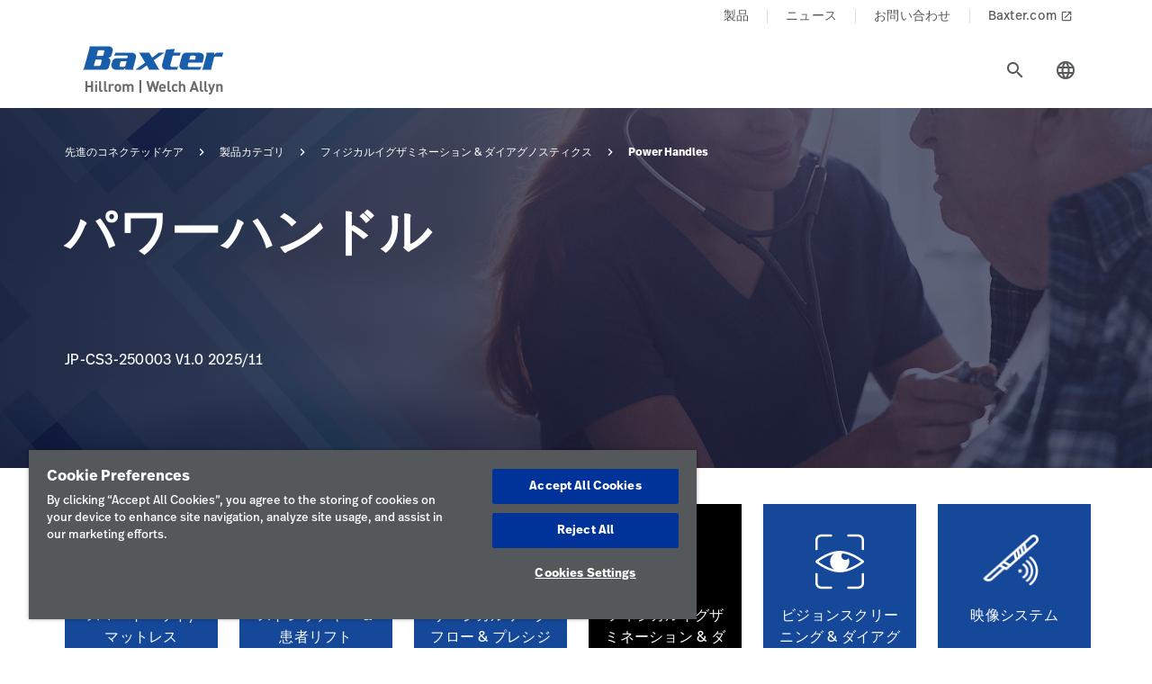

--- FILE ---
content_type: text/html;charset=utf-8
request_url: https://www.hillrom.jp/ja/products-category/physical-exam-and-diagnostics/power-handles/
body_size: 11392
content:

<!DOCTYPE HTML>
<html lang="ja">
    
    <head>
    <meta charset="UTF-8"/>
    <script>
    (function(){
        const params = new URLSearchParams(location.search);
        let modified = false;

        const allowedPattern = /^(sort=(a-z|z-a)|page=\d+)$/i;

        for(const [key, val] of params){
            if(!allowedPattern.test(key+"="+val)){
                params.delete(key);
                modified=true;
            }
        }

        if(modified){
            history.replaceState(
                null,
                '',
                location.pathname + (params.toString() ? '?'+ params.toString() : '')
            );
        }
    })();
    </script>
    
    <title>パワーハンドル | フィジカルイグザミネーション &amp; ダイアグノスティクス | Hillrom</title>
    <meta name="viewport" content="width=device-width, initial-scale=1"/>
    
    <meta name="description" content="Hillrom から パワーハンドル を購入するか、すべての フィジカルイグザミネーション &amp; ダイアグノスティクス 製品を参照してください。"/>
    <meta name="template" content="category-page"/>
    <meta property="og:title" content="フィジカルイグザミネーション &amp; ダイアグノスティクス"/>
    <meta property="og:description" content="フィジカルイグザミネーション &amp;amp; ダイアグノスティクス"/>
    
    
    <meta name="lwsearch_title" content="パワーハンドル | フィジカルイグザミネーション &amp; ダイアグノスティクス | Hillrom"/>
    <meta name="lwsearch_metaDescription" content="Hillrom から パワーハンドル を購入するか、すべての フィジカルイグザミネーション &amp; ダイアグノスティクス 製品を参照してください。"/>
    <meta name="lwsearch_isInternalContent" content="false"/>
    <meta name="lwsearch_isAuthenticatedContent" content="false"/>
    
    <meta name="lwsearch_hideInInternalSearch" content="false"/>
    <meta name="lwsearch_baseCategory" content="hillrom:care-category/physical-exam-diagnostics"/>
	
    <meta name="lwsearch_region" content="apac"/>
    <meta name="lwsearch_country" content="jp"/>
    <meta name="lwsearch_language" content="ja"/>
	
	

    
	
	
    <link rel="apple-touch-icon" sizes="180x180" href="https://assets.hillrom.com/is/image/hillrom/favicon?fmt=png-alpha"/>
    <link rel="shortcut icon" sizes="32x32" href="https://assets.hillrom.com/is/image/hillrom/favicon?fmt=png-alpha"/>
	<meta name="google-site-verification" content="RQ3oQqGnomuocEvUZ3Rpe22ZcUTo7tBYww6gsp4cIgs"/>
    <!-- Google Tag Manager -->
    <script nonce="nfe50f3br9">(function(w,d,s,l,i){w[l]=w[l]||[];w[l].push({'gtm.start':
        new Date().getTime(),event:'gtm.js'});var f=d.getElementsByTagName(s)[0],
      j=d.createElement(s),dl=l!='dataLayer'?'&l='+l:'';j.async=true;j.src=
      'https://www.googletagmanager.com/gtm.js?id='+i+dl;f.parentNode.insertBefore(j,f);
    })(window,document,'script','dataLayer','GTM-5D5D89VW');</script>
    <!--Alchemer code-->
    <script>
        window.addEventListener('message', function(event) {
          let iframeElem = document.querySelector('#alchemer-embed');
          if (iframeElem && event.data.caller === 'Alchemer') {
            iframeElem.height = event.data.payload;
          }
        });
    </script>   
    <!-- End Google Tag Manager -->
    <!--beacon-->
    
    
  
      
          
          
              <script type="module" id="lw-ui-lib" api-url="https://b8423715-8bf9-4eb6-beb4-8e713e925d75.applications.lucidworks.com" embed-token="UDxcErulF3SIfrRPYPjstO9JtFwwiQ8Q" src="https://storage.googleapis.com/sb-ui/springboard.esm.js" beacon="{}"></script>
          
      
  
	

    
<link crossorigin="anonymous" rel="stylesheet" href="https://use.typekit.net/izp2hec.css"/>
<link crossorigin="anonymous" href="https://fonts.googleapis.com/icon?family=Material+Icons|Material+Icons+Sharp" rel="stylesheet"/>

    
<link rel="stylesheet" href="/etc.clientlibs/hillrom/clientlibs/clientlib-base.min.66350476221330895d1ccd529d82b4ec.css" type="text/css">







	
	<script src="/content/hillrom/_jcr_content/servlets/apiendpoints.url.1768867200000.js" nonce="y34ttqkagi"></script>
		<script nonce="pefokep4fq">
			window.hillrom = {};
			if (typeof window.hillrom.apiUrl === 'undefined') {
				window.hillrom.apiUrl = {};
			}
			window.hillrom.apiUrl = (typeof objUrl === 'undefined') ? window.hillrom.apiUrl : objUrl;
			if (typeof window.hillrom.aem === 'undefined') {
				window.hillrom.aem = {};
			}
			if (typeof window.hillrom.aem.labels === 'undefined') {
				window.hillrom.aem.labels = {};
			}
			if (typeof window.hillrom.aem.labels.sendEmail === 'undefined') {
				window.hillrom.aem.labels.sendEmail = {};
			}
			window.hillrom.aem.labels.sendEmail.region= "apac"
			window.hillrom.aem.labels.sendEmail.country= "jp"
			window.hillrom.aem.labels.sendEmail.language= "ja"
			if (typeof window.hillrom.aem.config === 'undefined') {
				window.hillrom.aem.config = {};
			}
			if (typeof window.hillrom.aem.config.emailPayload === 'undefined') {
				window.hillrom.aem.config.emailPayload = {};
			}
			window.hillrom.aem.config.emailPayload = {"url":"userStakeHolderNotificationEndpoint","method":"POST","payload":{}};
			if (typeof window.hillrom.aem.config.formValidation === 'undefined') {
				window.hillrom.aem.config.formValidation = {};
			}
			window.hillrom.aem.config.formValidation = {};
			if (typeof window.hillrom.aem.config.common === 'undefined') {
				window.hillrom.aem.config.common = {};
			}
			window.hillrom.aem.config.common.googleRecaptchaKey = "6LceaeUUAAAAAC6Gfjp2AR-6WTHftxhaylfko-Rk";
			window.hillrom.aem.config.common.captchaErrorMsg = "";
			if (typeof window.hillrom.aem.config.fetchCountryList === 'undefined') {
				window.hillrom.aem.config.fetchCountryList = {};
			}

			window.hillrom.aem.config.loginUrl = "";

			window.hillrom.aem.config.fetchCountryList = {"url":"fetchCountryStateMappingEndpoint","method":"GET","payload":{}};
			if (typeof window.hillrom.aem.homePage === 'undefined') {
				window.hillrom.aem.homePage = {};
			}
			window.hillrom.aem.homePage.imageUrlRV = "";
			window.hillrom.aem.homePage.hyperLinkRV = "/ja/products-category/physical-exam-and-diagnostics/";
			window.hillrom.aem.homePage.linkTextRV = "";
			window.hillrom.aem.homePage.descriptionRV= "";
			window.hillrom.aem.homePage.altTextRV= ""
			if (typeof window.dataLayer === 'undefined') {
				window.dataLayer = {};
			}
			if (typeof window.dataLayer.page === 'undefined') {
				window.dataLayer.page = {};
			}
			window.dataLayer.page.environment = "production";
			window.dataLayer.page.template = "category-page";
			window.dataLayer.page.language = "ja";
			window.dataLayer.page.errorType = "";
			window.dataLayer.page.name = "ja:products-category:physical-exam-and-diagnostics";
			window.dataLayer.page.section = "製品カテゴリ";
			window.dataLayer.page.subSection = "フィジカルイグザミネーション & ダイアグノスティクス";
			window.dataLayer.page.geoRegion = "apac";
			window.dataLayer.page.country = "jp";
			window.dataLayer.page.url = "https://www.hillrom.jp/ja/products-category/physical-exam-and-diagnostics/";
			window.dataLayer.page.prevPageURL = "";
			window.dataLayer.page.title = "フィジカルイグザミネーション & ダイアグノスティクス";
			window.dataLayer.page.pageType = "category-page";
			window.dataLayer.page.category = "";
			window.dataLayer.page.contentGroup = "";
			window.dataLayer.page.pardotLeadScore  = "";
			window.dataLayer.page.testVariable = "";
    		if (typeof window.dataLayer.knowledgeResource === 'undefined') {
			window.dataLayer.knowledgeResource = {};
			}
			window.dataLayer.knowledgeResource.type = "";
		</script>
	

<script nonce="to9y14d8a6">
    //prehiding snippet for Adobe Target with asynchronous Launch deployment
    (function(g,b,d,f){(function(a,c,d){if(a){var e=b.createElement("style");e.id=c;e.innerHTML=d;a.appendChild(e)}})(b.getElementsByTagName("head")[0],"at-body-style",d);setTimeout(function(){var a=b.getElementsByTagName("head")[0];if(a){var c=b.getElementById("at-body-style");c&&a.removeChild(c)}},f)})(window,document,"body {opacity: 0 !important}",3E3);
</script>
    
    
    

    

    


        <script type="text/javascript" src="//assets.adobedtm.com/dd0231110329/8248881239e6/launch-ac38ede022d7.min.js" async></script>


    
    
    

    
</head>
    <body class="categorypage genericpage page basicpage">
	
     <div class="loader hide">
       <div class="loader__wrapper">
         <div class="loader__wrapper_image">
           <span class="loader-span"></span>
           <span class="loader-span"></span>
           <span class="loader-span"></span>
           <span class="loader-span"></span>
           <span class="loader-span"></span>
         </div>
       </div>
     </div>
    <script nonce="vaxl1u5i66">
        if (typeof window.hillrom.aem.config.pcp === 'undefined') {
            window.hillrom.aem.config.pcp = {};
        }
        window.hillrom.aem.config.pcp = {
            pageInfo: {
                baseUrl : "/ja/products-category/physical-exam-and-diagnostics/",
                baseCategory: "",
                servletExtn: "/results.json",
                noOfResultsPerPage: 18,
                sort: "",
                page: 1,
                pageType: "products",
                appliedFilters: {"sub_category":["power-handles"]},
		        disableListView: false
            },
            fetchResults: {
                url: "/ja/products-category/physical-exam-and-diagnostics.lwsearch.json",
                method: 'GET'
            },
            fetchFacets: {
                url: "/ja/products-category/physical-exam-and-diagnostics.dictionary.json",
                method: 'GET'
            }
        };
    </script>

    <a href="#skip-content" class="skip">Skip to Content</a>
    
        
        <div id="lwsearch_pageType" class="lwsearch_hide">category-page</div>
        <div id="lwsearch_baseType" class="lwsearch_hide">products</div>
    
	
    




<header-component>
  
  
    <script nonce="yy9yai5hmo">
      if (typeof window.hillrom === 'undefined') {
        window.hillrom = {};
      }
      if (typeof window.hillrom.aem === 'undefined') {
        window.hillrom.aem = {};
      }
      if (typeof window.hillrom.aem.labels === 'undefined') {
        window.hillrom.aem.labels = {};
      }
      if (typeof window.hillrom.aem.labels.searchFieldForm === 'undefined') {
        window.hillrom.aem.labels.searchFieldForm = {};
      }
      window.hillrom.aem.labels.searchFieldForm = {
        searchinputPlaceHolder: "こちらで検索",
        searchUrl: "/ja/search-results/",
        target: "",
        showSuggestions: 'true'
      };

      if (typeof window.hillrom.aem.config === 'undefined') {
        window.hillrom.aem.config = {};
      }
      if (typeof window.hillrom.aem.config.searchFieldForm === 'undefined') {
        window.hillrom.aem.config.searchFieldForm = {};
      }

      window.hillrom.aem.config.searchFieldForm = {
        typeAheadData: {
          url: "typeaHeadEndPoint",
          method: "GET"
        }
      };
    </script>

    
	
		<utility-nav-component>
			<div class="utility-nav-component">
				<ul class="utility-nav">
					<li class="utility-nav-list">
						<a class="anchor-tag utility-nav-item" role="tab" href="/ja/products/">製品
							
						</a>
					</li>
				
					<li class="utility-nav-list">
						<a class="anchor-tag utility-nav-item" role="tab" href="/ja/news/">ニュース
							
						</a>
					</li>
				
					<li class="utility-nav-list">
						<a class="anchor-tag utility-nav-item" role="tab" href="/ja/about-us/contact-us/">お問い合わせ
							
						</a>
					</li>
				
					<li class="utility-nav-list">
						<a class="anchor-tag utility-nav-item" role="tab" href="https://www.baxter.co.jp/ja">Baxter.com
							
								<span class="material-icons launch">
									launch
								</span>
							
						</a>
					</li>
				</ul>
			</div>
		</utility-nav-component>
	

    <div class="header-component  ">
      <header class="header-nav   ">
        
    
    <div id="sideNav" class="sidenav">
        <a tabindex="0" class="closebtn">
            <span class="material-icons">close</span>
        </a>
        <div class="sidenav-content">
            <ul class="primary-nav">
                
                
            </ul>
            <div class="country-icon icon"><span class="material-icons country color">language</span>
                <a class="anchor-tag header-menu-item icon-text country" role="button" href="#" target="_self" rel=" noreferrer noopener">
                    国
                </a>
            </div>
            
	
		<utility-nav-component>
			<div class="utility-nav-component">
				<ul class="utility-nav">
					<li class="utility-nav-list">
						<a class="anchor-tag utility-nav-item" role="tab" href="/ja/products/">製品
							
						</a>
					</li>
				
					<li class="utility-nav-list">
						<a class="anchor-tag utility-nav-item" role="tab" href="/ja/news/">ニュース
							
						</a>
					</li>
				
					<li class="utility-nav-list">
						<a class="anchor-tag utility-nav-item" role="tab" href="/ja/about-us/contact-us/">お問い合わせ
							
						</a>
					</li>
				
					<li class="utility-nav-list">
						<a class="anchor-tag utility-nav-item" role="tab" href="https://www.baxter.co.jp/ja">Baxter.com
							
								<span class="material-icons launch">
									launch
								</span>
							
						</a>
					</li>
				</ul>
			</div>
		</utility-nav-component>
	

        </div>
    </div>

        
    
    <div id="sideNav" class="sidenav-header">
        <a tabindex="0" class="closebtn">
            <span class="material-icons">close</span>
        </a>
        <div class="sidenav-content">
            <ul class="primary-nav">
                
                <li class="primary-nav__item">
                    <a class="anchor-tag sign-out" href="/ja/home/" id="signout" aria-label="サインアウト">
                        サインアウト
                    </a>
              </li>
            </ul>
            <div class="country-icon icon"><span class="material-icons country color">language</span>
                <a class="anchor-tag header-menu-item icon-text country" role="button" href="#" target="_self" rel=" noreferrer noopener">
                    国
                </a>
            </div>
            
	
		<utility-nav-component>
			<div class="utility-nav-component">
				<ul class="utility-nav">
					<li class="utility-nav-list">
						<a class="anchor-tag utility-nav-item" role="tab" href="/ja/products/">製品
							
						</a>
					</li>
				
					<li class="utility-nav-list">
						<a class="anchor-tag utility-nav-item" role="tab" href="/ja/news/">ニュース
							
						</a>
					</li>
				
					<li class="utility-nav-list">
						<a class="anchor-tag utility-nav-item" role="tab" href="/ja/about-us/contact-us/">お問い合わせ
							
						</a>
					</li>
				
					<li class="utility-nav-list">
						<a class="anchor-tag utility-nav-item" role="tab" href="https://www.baxter.co.jp/ja">Baxter.com
							
								<span class="material-icons launch">
									launch
								</span>
							
						</a>
					</li>
				</ul>
			</div>
		</utility-nav-component>
	

        </div>
    </div>

        <div class="mobile-Menu">
          <a tabindex="0" id="headerMenu">
            <span class="material-icons color">menu</span>
          </a>
        </div>
        <div class="header-left">
          <a class="logo" href="/ja/home/" target="_blank" data-nav-context="header" data-nav-name="logo" rel="noreferrer noopener">
            <picture>
              <source media="(min-width: 1024px)" srcset="https://assets.hillrom.com/is/image/hillrom/Baxter-Logo?$hillromLogo$&amp;fmt=png-alpha" alt="Baxter | Hillrom | Welch Allyn Logo"/>
              <source media="(max-width: 1023px)" srcset="https://assets.hillrom.com/is/image/hillrom/Baxter-Logo?$hillromLogo$&amp;fmt=png-alpha" alt="Baxter | Hillrom | Welch Allyn Logo"/>
              <img src="https://assets.hillrom.com/is/image/hillrom/Baxter-Logo?$hillromLogo$&fmt=png-alpha" alt="Baxter | Hillrom | Welch Allyn Logo" class="image-banner js-background background "/>
            </picture>
          </a>
        </div>
        <div class="header-right">
          <ul class="header-menu-content" role="tablist">
            
          </ul>
          <secondary-navigation role="navigation" aria-label="secondary navigation modal">
            <div class="secondary-navigation">
              
              
            </div>
          </secondary-navigation>
          <div class="header-icon  ">
            <a class="search-icon icon" href="#" role="tab" data-nav-context="header" data-nav-name="search">
              <span class="material-icons search color">search</span>
            </a>
            <hillrom-search-field config="searchFieldForm" labels="searchFieldForm"></hillrom-search-field>
            <a class="login-icon icon" href="#" role="tab" data-nav-context="identity" data-nav-name="identity">
              <span class="material-icons login color">account_circle</span>
            </a>
            <div class="extraIcons">
              <a class="country-icon icon" href="#" role="tab" data-nav-context="header" data-nav-name="country-selection">
                <span class="material-icons country color">language</span>
              </a>
              
    


   
   <country-selection role="navigation" aria-label="country selection modal in header">
      <div class="country-selection">
         <div class="c-nav">
            <div class="c-nav__container">
               <div class="c-nav__container__header">
                  <span class="material-icons left-icon">
                  keyboard_arrow_left
                  </span>
                  
                     
                        
                           
                        
                     
                  
                     
                        
                           
                        
                     
                        
                           
                        
                           
                        
                     
                  
                     
                        
                           
                        
                     
                        
                           
                        
                     
                        
                           
                              <div class="c-nav__container__header__img">
                                 <picture>
                                    <source media="(min-width: 1024px)"/>
                                    <source media="(max-width: 1023px)"/>
                                    <img class="image-banner js-background background "/>
                                 </picture>
                              </div>
                              <div class="c-nav__container__header__title">
                                 <div class="country-text h2">日本</div>
                                 <div class="locale-text">日本語</div>
                              </div>
                           
                        
                     
                        
                           
                        
                     
                        
                           
                        
                     
                        
                           
                        
                     
                        
                           
                        
                     
                        
                           
                        
                           
                        
                     
                  
                     
                        
                           
                        
                           
                        
                     
                        
                           
                        
                     
                        
                           
                        
                     
                        
                           
                        
                     
                        
                           
                        
                     
                        
                           
                        
                     
                        
                           
                        
                     
                        
                           
                        
                     
                        
                           
                        
                     
                        
                           
                        
                     
                        
                           
                        
                     
                        
                           
                        
                           
                        
                     
                        
                           
                        
                     
                  
                     
                        
                           
                        
                     
                        
                           
                        
                     
                  
                  <div class="c-nav__container__header__close">
                     <button class="close-button no-style">
                        <span class="material-icons close">close</span>
                     </button>
                  </div>
               </div>
               <div class="c-nav__container__content">
                  <div class="tab-component">
                     <div class="container">
                        <ul id="header-country-tabs" class="nav nav-tabs" role="tablist">
                           
                              <li class="nav-item">
                                 <a href="#header-pane--0" aria-selected="false" aria-controls="header-collapse--0" class="nav-link" data-toggle="tab" role="tab">
                                    <div class="nav-link-text">海外</div>
                                 </a>
                              </li>
                           
                              <li class="nav-item">
                                 <a href="#header-pane--1" aria-selected="false" aria-controls="header-collapse--1" class="nav-link" data-toggle="tab" role="tab">
                                    <div class="nav-link-text">北米</div>
                                 </a>
                              </li>
                           
                              <li class="nav-item">
                                 <a href="#header-pane--2" aria-selected="false" aria-controls="header-collapse--2" class="nav-link" data-toggle="tab" role="tab">
                                    <div class="nav-link-text">アジアおよびオーストラリア</div>
                                 </a>
                              </li>
                           
                              <li class="nav-item">
                                 <a href="#header-pane--3" aria-selected="false" aria-controls="header-collapse--3" class="nav-link" data-toggle="tab" role="tab">
                                    <div class="nav-link-text">欧州</div>
                                 </a>
                              </li>
                           
                              <li class="nav-item">
                                 <a href="#header-pane--4" aria-selected="false" aria-controls="header-collapse--4" class="nav-link" data-toggle="tab" role="tab">
                                    <div class="nav-link-text">中南米</div>
                                 </a>
                              </li>
                           
                        </ul>
                        <div id="header-country-content" class="tab-content" role="tablist">
                           
                              <div id="header-pane--0" class="card tab-pane fade">
                                 <div class="card-header">
                                    <div>
                                       <a class="mnav-link collapsed" role="tab" id="header-heading-0" aria-label="海外" data-toggle="collapse" href="#header-collapse--0" aria-expanded="false" aria-controls="header-collapse--0">
                                       海外
                                       <span class="material-icons arrow-down">keyboard_arrow_up</span>
                                       </a>
                                    </div>
                                 </div>
                                 <div id="header-collapse--0" class="collapse" data-parent="#header-country-content" role="tabpanel">
                                    <div class="card-body">
                                       <ul class='country-lang'>
                                          
                                             <li class='country-lang__item'>
                                                <p id="header-country-0-" data-nav-context="country" data-element-linkname="choose country">海外</p>
                                                <div>
                                                   
                                                      <a aria-describedby="header-country-0-" href='/en/home/' target='_blank' class="anchor-tag" rel='英語 noreferrer noopener' data-element-linkname="Language selection">英語</a>
                                                   
                                                </div>
                                             </li>
                                          
                                       </ul>
                                       <div class="data-points">
                                          <div class="data-percentage">
                                          </div>
                                          <div class="data-point-space"></div>
                                          <div class="data-desc">
                                          </div>
                                       </div>
                                       <div class="copyright">
                                       </div>
                                    </div>
                                 </div>
                              </div>
                           
                              <div id="header-pane--1" class="card tab-pane fade">
                                 <div class="card-header">
                                    <div>
                                       <a class="mnav-link collapsed" role="tab" id="header-heading-1" aria-label="北米" data-toggle="collapse" href="#header-collapse--1" aria-expanded="false" aria-controls="header-collapse--1">
                                       北米
                                       <span class="material-icons arrow-down">keyboard_arrow_up</span>
                                       </a>
                                    </div>
                                 </div>
                                 <div id="header-collapse--1" class="collapse" data-parent="#header-country-content" role="tabpanel">
                                    <div class="card-body">
                                       <ul class='country-lang'>
                                          
                                             <li class='country-lang__item'>
                                                <p id="header-country-0-" data-nav-context="country" data-element-linkname="choose country">米国</p>
                                                <div>
                                                   
                                                      <a aria-describedby="header-country-0-" href='/en/home/' target='_blank' class="anchor-tag" rel='英語 noreferrer noopener' data-element-linkname="Language selection">英語</a>
                                                   
                                                </div>
                                             </li>
                                          
                                             <li class='country-lang__item'>
                                                <p id="header-country-1-" data-nav-context="country" data-element-linkname="choose country">カナダ</p>
                                                <div>
                                                   
                                                      <a aria-describedby="header-country-1-" href='/en/' target='_blank' class="anchor-tag" rel='英語 noreferrer noopener' data-element-linkname="Language selection">英語</a>
                                                   
                                                      <a aria-describedby="header-country-1-" href='/fr/' target='_blank' class="anchor-tag" rel='フランス語 noreferrer noopener' data-element-linkname="Language selection">フランス語</a>
                                                   
                                                </div>
                                             </li>
                                          
                                       </ul>
                                       <div class="data-points">
                                          <div class="data-percentage">
                                          </div>
                                          <div class="data-point-space"></div>
                                          <div class="data-desc">
                                          </div>
                                       </div>
                                       <div class="copyright">
                                       </div>
                                    </div>
                                 </div>
                              </div>
                           
                              <div id="header-pane--2" class="card tab-pane fade">
                                 <div class="card-header">
                                    <div>
                                       <a class="mnav-link collapsed" role="tab" id="header-heading-2" aria-label="アジアおよびオーストラリア" data-toggle="collapse" href="#header-collapse--2" aria-expanded="false" aria-controls="header-collapse--2">
                                       アジアおよびオーストラリア
                                       <span class="material-icons arrow-down">keyboard_arrow_up</span>
                                       </a>
                                    </div>
                                 </div>
                                 <div id="header-collapse--2" class="collapse" data-parent="#header-country-content" role="tabpanel">
                                    <div class="card-body">
                                       <ul class='country-lang'>
                                          
                                             <li class='country-lang__item'>
                                                <p id="header-country-0-" data-nav-context="country" data-element-linkname="choose country">オーストラリア</p>
                                                <div>
                                                   
                                                      <a aria-describedby="header-country-0-" href='https://www.hillrom.com.au' target='_blank' class="anchor-tag" rel='英語 noreferrer noopener' data-element-linkname="Language selection">英語</a>
                                                   
                                                </div>
                                             </li>
                                          
                                             <li class='country-lang__item'>
                                                <p id="header-country-1-" data-nav-context="country" data-element-linkname="choose country">中国</p>
                                                <div>
                                                   
                                                      <a aria-describedby="header-country-1-" href='https://www.hillrom.cn/' target='_blank' class="anchor-tag" rel='中国語（簡体字） noreferrer noopener' data-element-linkname="Language selection">中国語（簡体字）</a>
                                                   
                                                </div>
                                             </li>
                                          
                                             <li class='country-lang__item'>
                                                <p id="header-country-2-" data-nav-context="country" data-element-linkname="choose country">日本</p>
                                                <div>
                                                   
                                                      <a aria-describedby="header-country-2-" href='/ja/' target='_blank' class="anchor-tag selected" rel='日本語 noreferrer noopener' data-element-linkname="Language selection">日本語</a>
                                                   
                                                </div>
                                             </li>
                                          
                                             <li class='country-lang__item'>
                                                <p id="header-country-3-" data-nav-context="country" data-element-linkname="choose country">ニュージーランド</p>
                                                <div>
                                                   
                                                      <a aria-describedby="header-country-3-" href='https://www.hillrom.com.au' target='_blank' class="anchor-tag" rel='英語 noreferrer noopener' data-element-linkname="Language selection">英語</a>
                                                   
                                                </div>
                                             </li>
                                          
                                             <li class='country-lang__item'>
                                                <p id="header-country-4-" data-nav-context="country" data-element-linkname="choose country">韓国</p>
                                                <div>
                                                   
                                                      <a aria-describedby="header-country-4-" href='https://www.hillrom.kr' target='_blank' class="anchor-tag" rel='韓国語 noreferrer noopener' data-element-linkname="Language selection">韓国語</a>
                                                   
                                                </div>
                                             </li>
                                          
                                             <li class='country-lang__item'>
                                                <p id="header-country-5-" data-nav-context="country" data-element-linkname="choose country">マレーシア</p>
                                                <div>
                                                   
                                                      <a aria-describedby="header-country-5-" href='https://www.hillrom.my' target='_blank' class="anchor-tag" rel='英語 noreferrer noopener' data-element-linkname="Language selection">英語</a>
                                                   
                                                </div>
                                             </li>
                                          
                                             <li class='country-lang__item'>
                                                <p id="header-country-6-" data-nav-context="country" data-element-linkname="choose country">フィリピン</p>
                                                <div>
                                                   
                                                      <a aria-describedby="header-country-6-" href='https://www.hillrom.ph' target='_blank' class="anchor-tag" rel='英語 noreferrer noopener' data-element-linkname="Language selection">英語</a>
                                                   
                                                </div>
                                             </li>
                                          
                                             <li class='country-lang__item'>
                                                <p id="header-country-7-" data-nav-context="country" data-element-linkname="choose country">シンガポール</p>
                                                <div>
                                                   
                                                      <a aria-describedby="header-country-7-" href='https://www.hillrom.com.sg/en' target='_blank' class="anchor-tag" rel='英語 noreferrer noopener' data-element-linkname="Language selection">英語</a>
                                                   
                                                      <a aria-describedby="header-country-7-" href='https://www.hillrom.com.sg/th' target='_blank' class="anchor-tag" rel='タイ noreferrer noopener' data-element-linkname="Language selection">タイ</a>
                                                   
                                                </div>
                                             </li>
                                          
                                       </ul>
                                       <div class="data-points">
                                          <div class="data-percentage">
                                          </div>
                                          <div class="data-point-space"></div>
                                          <div class="data-desc">
                                          </div>
                                       </div>
                                       <div class="copyright">
                                       </div>
                                    </div>
                                 </div>
                              </div>
                           
                              <div id="header-pane--3" class="card tab-pane fade">
                                 <div class="card-header">
                                    <div>
                                       <a class="mnav-link collapsed" role="tab" id="header-heading-3" aria-label="欧州" data-toggle="collapse" href="#header-collapse--3" aria-expanded="false" aria-controls="header-collapse--3">
                                       欧州
                                       <span class="material-icons arrow-down">keyboard_arrow_up</span>
                                       </a>
                                    </div>
                                 </div>
                                 <div id="header-collapse--3" class="collapse" data-parent="#header-country-content" role="tabpanel">
                                    <div class="card-body">
                                       <ul class='country-lang'>
                                          
                                             <li class='country-lang__item'>
                                                <p id="header-country-0-" data-nav-context="country" data-element-linkname="choose country">ベルギー</p>
                                                <div>
                                                   
                                                      <a aria-describedby="header-country-0-" href='https://www.hillrom.be/nl/' target='_blank' class="anchor-tag" rel='オランダ語 noreferrer noopener' data-element-linkname="Language selection">オランダ語</a>
                                                   
                                                      <a aria-describedby="header-country-0-" href='https://www.hillrom.be/fr/' target='_blank' class="anchor-tag" rel='フランス語 noreferrer noopener' data-element-linkname="Language selection">フランス語</a>
                                                   
                                                </div>
                                             </li>
                                          
                                             <li class='country-lang__item'>
                                                <p id="header-country-1-" data-nav-context="country" data-element-linkname="choose country">フランス</p>
                                                <div>
                                                   
                                                      <a aria-describedby="header-country-1-" href='https://www.hillrom.fr/' target='_blank' class="anchor-tag" rel='フランス語 noreferrer noopener' data-element-linkname="Language selection">フランス語</a>
                                                   
                                                </div>
                                             </li>
                                          
                                             <li class='country-lang__item'>
                                                <p id="header-country-2-" data-nav-context="country" data-element-linkname="choose country">ドイツ</p>
                                                <div>
                                                   
                                                      <a aria-describedby="header-country-2-" href='https://www.hillrom.de/' target='_blank' class="anchor-tag" rel='ドイツ語 noreferrer noopener' data-element-linkname="Language selection">ドイツ語</a>
                                                   
                                                </div>
                                             </li>
                                          
                                             <li class='country-lang__item'>
                                                <p id="header-country-3-" data-nav-context="country" data-element-linkname="choose country">オーストリア</p>
                                                <div>
                                                   
                                                      <a aria-describedby="header-country-3-" href='https://www.hillrom.at/' target='_blank' class="anchor-tag" rel='ドイツ語 noreferrer noopener' data-element-linkname="Language selection">ドイツ語</a>
                                                   
                                                </div>
                                             </li>
                                          
                                             <li class='country-lang__item'>
                                                <p id="header-country-4-" data-nav-context="country" data-element-linkname="choose country">アイルランド</p>
                                                <div>
                                                   
                                                      <a aria-describedby="header-country-4-" href='https://www.hillrom.co.uk' target='_blank' class="anchor-tag" rel='英語 noreferrer noopener' data-element-linkname="Language selection">英語</a>
                                                   
                                                </div>
                                             </li>
                                          
                                             <li class='country-lang__item'>
                                                <p id="header-country-5-" data-nav-context="country" data-element-linkname="choose country">イタリア</p>
                                                <div>
                                                   
                                                      <a aria-describedby="header-country-5-" href='https://www.hillrom.it/it' target='_blank' class="anchor-tag" rel='イタリア語 noreferrer noopener' data-element-linkname="Language selection">イタリア語</a>
                                                   
                                                </div>
                                             </li>
                                          
                                             <li class='country-lang__item'>
                                                <p id="header-country-6-" data-nav-context="country" data-element-linkname="choose country">オランダ</p>
                                                <div>
                                                   
                                                      <a aria-describedby="header-country-6-" href='https://www.hillrom.nl/' target='_blank' class="anchor-tag" rel='オランダ語 noreferrer noopener' data-element-linkname="Language selection">オランダ語</a>
                                                   
                                                </div>
                                             </li>
                                          
                                             <li class='country-lang__item'>
                                                <p id="header-country-7-" data-nav-context="country" data-element-linkname="choose country">ポーランド</p>
                                                <div>
                                                   
                                                      <a aria-describedby="header-country-7-" href='https://www.hillrom.pl/pl' target='_blank' class="anchor-tag" rel='ポーランド語 noreferrer noopener' data-element-linkname="Language selection">ポーランド語</a>
                                                   
                                                </div>
                                             </li>
                                          
                                             <li class='country-lang__item'>
                                                <p id="header-country-8-" data-nav-context="country" data-element-linkname="choose country">ロシア</p>
                                                <div>
                                                   
                                                      <a aria-describedby="header-country-8-" href='https://www.hill-rom.com/international/' target='_blank' class="anchor-tag" rel='英語 noreferrer noopener' data-element-linkname="Language selection">英語</a>
                                                   
                                                </div>
                                             </li>
                                          
                                             <li class='country-lang__item'>
                                                <p id="header-country-9-" data-nav-context="country" data-element-linkname="choose country">スペイン</p>
                                                <div>
                                                   
                                                      <a aria-describedby="header-country-9-" href='https://www.hillrom.es/' target='_blank' class="anchor-tag" rel='スペイン語 noreferrer noopener' data-element-linkname="Language selection">スペイン語</a>
                                                   
                                                </div>
                                             </li>
                                          
                                             <li class='country-lang__item'>
                                                <p id="header-country-10-" data-nav-context="country" data-element-linkname="choose country">スウェーデン</p>
                                                <div>
                                                   
                                                      <a aria-describedby="header-country-10-" href='https://www.hillrom.se/' target='_blank' class="anchor-tag" rel='スウェーデン語 noreferrer noopener' data-element-linkname="Language selection">スウェーデン語</a>
                                                   
                                                </div>
                                             </li>
                                          
                                             <li class='country-lang__item'>
                                                <p id="header-country-11-" data-nav-context="country" data-element-linkname="choose country">スイス</p>
                                                <div>
                                                   
                                                      <a aria-describedby="header-country-11-" href='https://www.hillrom.ch/de/' target='_blank' class="anchor-tag" rel='ドイツ語 noreferrer noopener' data-element-linkname="Language selection">ドイツ語</a>
                                                   
                                                      <a aria-describedby="header-country-11-" href='https://www.hillrom.ch/fr/' target='_blank' class="anchor-tag" rel='フランス語 noreferrer noopener' data-element-linkname="Language selection">フランス語</a>
                                                   
                                                </div>
                                             </li>
                                          
                                             <li class='country-lang__item'>
                                                <p id="header-country-12-" data-nav-context="country" data-element-linkname="choose country">英国</p>
                                                <div>
                                                   
                                                      <a aria-describedby="header-country-12-" href='https://www.hillrom.co.uk/' target='_blank' class="anchor-tag" rel='英語 noreferrer noopener' data-element-linkname="Language selection">英語</a>
                                                   
                                                </div>
                                             </li>
                                          
                                       </ul>
                                       <div class="data-points">
                                          <div class="data-percentage">
                                          </div>
                                          <div class="data-point-space"></div>
                                          <div class="data-desc">
                                          </div>
                                       </div>
                                       <div class="copyright">
                                       </div>
                                    </div>
                                 </div>
                              </div>
                           
                              <div id="header-pane--4" class="card tab-pane fade">
                                 <div class="card-header">
                                    <div>
                                       <a class="mnav-link collapsed" role="tab" id="header-heading-4" aria-label="中南米" data-toggle="collapse" href="#header-collapse--4" aria-expanded="false" aria-controls="header-collapse--4">
                                       中南米
                                       <span class="material-icons arrow-down">keyboard_arrow_up</span>
                                       </a>
                                    </div>
                                 </div>
                                 <div id="header-collapse--4" class="collapse" data-parent="#header-country-content" role="tabpanel">
                                    <div class="card-body">
                                       <ul class='country-lang'>
                                          
                                             <li class='country-lang__item'>
                                                <p id="header-country-0-" data-nav-context="country" data-element-linkname="choose country">中南米</p>
                                                <div>
                                                   
                                                      <a aria-describedby="header-country-0-" href='https://www.hillrom.lat' target='_blank' class="anchor-tag" rel='スペイン語 noreferrer noopener' data-element-linkname="Language selection">スペイン語</a>
                                                   
                                                </div>
                                             </li>
                                          
                                             <li class='country-lang__item'>
                                                <p id="header-country-1-" data-nav-context="country" data-element-linkname="choose country">ブラジル</p>
                                                <div>
                                                   
                                                      <a aria-describedby="header-country-1-" href='https://www.hillrom.lat/pt' target='_blank' class="anchor-tag" rel='ポルトガル語 noreferrer noopener' data-element-linkname="Language selection">ポルトガル語</a>
                                                   
                                                </div>
                                             </li>
                                          
                                       </ul>
                                       <div class="data-points">
                                          <div class="data-percentage">
                                          </div>
                                          <div class="data-point-space"></div>
                                          <div class="data-desc">
                                          </div>
                                       </div>
                                       <div class="copyright">
                                       </div>
                                    </div>
                                 </div>
                              </div>
                           
                        </div>
                     </div>
                  </div>
               </div>
            </div>
         </div>
      </div>
   </country-selection>


            </div>
          </div>
        </div>
      </header>
      <div class="bgOverlay"></div>
      
    </div>
  
  <script type="text/javascript">
    function setLocalstorage(name, value, days){
        var date = new Date();
        date.setTime(date.getTime() + (days*24*60*60*1000));
        var expires = "; expires=" + date.toGMTString();
        localStorage.setItem(name,value);
    }
    function getParam(p){
        var match = RegExp('[?&]' + p + '=([^&]*)', 'i').exec(window.location.search);
        return match && decodeURIComponent(match[1].replace(/\+/g, ' '));
    }
    var gclid = getParam('gclid');
    if(gclid){
        var gclsrc = getParam('gclsrc');
        if(!gclsrc || gclsrc.indexOf('aw') !== -1){
            setLocalstorage('gclid', gclid, 90);
        }
    }
    </script>
</header-component>
        
        
            



            

<div id="skip-content" tabindex="-1" role="main">
    <div class="root responsivegrid">


<div class="aem-Grid aem-Grid--12 aem-Grid--default--12 ">
    
    <div class="herobanner aem-GridColumn aem-GridColumn--default--12">
    





	<div class="hero-banner-component product-category 
		
		description-variation">
		<div class="hero-banner-component__img gradient-overlay ">
			<picture>
				<source media="(min-width: 1024px)" srcset="https://assets.hillrom.com/is/image/hillrom/pcp-physical-exam-hero?$heroBannerCategoryDesktop$"/>
				<source media="(max-width: 1023px)" srcset="https://assets.hillrom.com/is/image/hillrom/pcp-physical-exam-hero-mobile?$heroBannerCategoryMobile$"/>
				<img src="https://assets.hillrom.com/is/image/hillrom/pcp-physical-exam-hero?$heroBannerCategoryDesktop$" alt="高齢患者の血圧をチェックする看護師" class="img-object-fit img-object-fit-cover image-banner js-background background "/>
			</picture>
			
				<picture>
					<source media="(min-width: 1024px)" srcset="https://assets.hillrom.com/is/content/hillrom/hillrom-brand-pattern-dots-blue-40alpha?$globalVideoPattern$"/>
					<source media="(max-width: 1023px)" srcset="https://assets.hillrom.com/is/content/hillrom/hillrom-brand-pattern-dots-blue-40alpha?$globalVideoPattern$"/>
					<img src="https://assets.hillrom.com/is/content/hillrom/hillrom-brand-pattern-dots-blue-40alpha?$globalVideoPattern$" alt="&#34;&#34;" class="image-banner js-background background pattern-image"/>
				</picture>
			
		</div>
		<div class="hero-banner-component__breadcrumb">
			<div>
    


<div class="breadcrumb-component ">
	<ul class="breadcrumb-component__container">
		
			<li class="breadcrumb-component__container-link "><a class="breadcrumb-component__container-link-item" href="/ja/">先進のコネクテッドケア</a></li>
		
		
		
	
		
		
			<li class="breadcrumb-component__container-link "><a class="breadcrumb-component__container-link-item" href="/ja/products-category/">製品カテゴリ</a></li>
		
		
	
		
		
		
			<li class="breadcrumb-component__container-link active"><span class="breadcrumb-component__container-link-item">フィジカルイグザミネーション &amp; ダイアグノスティクス</span></li>
		
	</ul>
</div>
<script type="application/ld+json" nonce="x7c5733d28">
{
"@context": "http://schema.org",
"@type": "BreadcrumbList",
"itemListElement":
	[{"@type":"ListItem","position":1,"item":{"@id":"/content/hillrom/apac/jp/ja/home.html","name":"先進のコネクテッドケア"}},{"@type":"ListItem","position":2,"item":{"@id":"/content/hillrom/apac/jp/ja/products-category.html","name":"製品カテゴリ"}},{"@type":"ListItem","position":3,"item":{"@id":"/content/hillrom/apac/jp/ja/products-category/physical-exam-and-diagnostics.html","name":"フィジカルイグザミネーション & ダイアグノスティクス"}}]
}
</script>

</div>
		</div>
		<div class="hero-banner-component__text-on-image dark-theme left-align ">
		
		<image-overtext>
			<div class="image-overtext">
			<div class="image-overtext__desktop">
				
				<div class="image-overtext__heading">
				<h1 class="heading-text">フィジカルイグザミネーション &amp; ダイアグノスティクス</h1>
				</div>
				<div class="image-overtext__description">
				<p> </p>
<p> </p>
<p>JP-CS3-250003 V1.0 2025/11</p>

				</div>
				
				
				
				
			</div>
			</div>
		</image-overtext>
		</div>
		

	</div>

</div>
<div class="experiencefragment aem-GridColumn aem-GridColumn--default--12">

    
    
<div class="xf-content-height">
    


<div class="aem-Grid aem-Grid--12 aem-Grid--default--12 ">
    
    <div class="category-tile aem-GridColumn aem-GridColumn--default--12">
    



  
  
    
  <product-category-carousel>
    <div class="product-category-carousel">
      <div class="product-category-carousel__container">
        
          <a class="
              product-category-carousel__container__item
              no-style
              
            " href="/ja/products-category/smart-beds-and-surfaces/" data-nav-context="category-carousel" aria-describedby="product-tile-description-0" data-nav-name="スマートベッド/マットレス" style="background-color: ;">
            <div class="product-category-carousel__container__item-img">
              <picture>
                <source media="(min-width: 1024px)" srcset="https://assets.hillrom.com/is/content/hillrom/smart-beds-surfaces-white" alt="スマートベッド &amp; サーフェイス"/>
                <source media="(max-width: 1023px)" srcset="https://assets.hillrom.com/is/content/hillrom/smart-beds-surfaces-white" alt="スマートベッド &amp; サーフェイス"/>
                <img src="https://assets.hillrom.com/is/content/hillrom/smart-beds-surfaces-white" alt="スマートベッド &amp; サーフェイス" class="image-banner js-background background"/>
              </picture>
            </div>
            <span class="product-title" id="product-tile-description-0" style="color: ;">
              スマートベッド/マットレス
            </span>
          </a>
        
          <a class="
              product-category-carousel__container__item
              no-style
              
            " href="/ja/products-category/safe-patient-handling-and-mobility/" data-nav-context="category-carousel" aria-describedby="product-tile-description-1" data-nav-name="ストレッチャー＆患者リフト" style="background-color: ;">
            <div class="product-category-carousel__container__item-img">
              <picture>
                <source media="(min-width: 1024px)" srcset="https://assets.hillrom.com/is/content/hillrom/safe-patient-handling-mobility-white" alt="ストレッチャー＆患者リフト"/>
                <source media="(max-width: 1023px)" srcset="https://assets.hillrom.com/is/content/hillrom/safe-patient-handling-mobility-white" alt="ストレッチャー＆患者リフト"/>
                <img src="https://assets.hillrom.com/is/content/hillrom/safe-patient-handling-mobility-white" alt="ストレッチャー＆患者リフト" class="image-banner js-background background"/>
              </picture>
            </div>
            <span class="product-title" id="product-tile-description-1" style="color: ;">
              ストレッチャー＆患者リフト
            </span>
          </a>
        
          <a class="
              product-category-carousel__container__item
              no-style
              
            " href="/ja/products-category/surgical-workflow-and-precision-positioning/" data-nav-context="category-carousel" aria-describedby="product-tile-description-2" data-nav-name="サージカルワークフロー &amp; プレシジョンポジショニング" style="background-color: ;">
            <div class="product-category-carousel__container__item-img">
              <picture>
                <source media="(min-width: 1024px)" srcset="https://assets.hillrom.com/is/content/hillrom/surgical-workflow-precision-positioning-white" alt="サージカルワークフロー &amp; プレシジョンポジショニング"/>
                <source media="(max-width: 1023px)" srcset="https://assets.hillrom.com/is/content/hillrom/surgical-workflow-precision-positioning-white" alt="サージカルワークフロー &amp; プレシジョンポジショニング"/>
                <img src="https://assets.hillrom.com/is/content/hillrom/surgical-workflow-precision-positioning-white" alt="サージカルワークフロー &amp; プレシジョンポジショニング" class="image-banner js-background background"/>
              </picture>
            </div>
            <span class="product-title" id="product-tile-description-2" style="color: ;">
              サージカルワークフロー &amp; プレシジョンポジショニング
            </span>
          </a>
        
          <a class="
              product-category-carousel__container__item
              no-style
              product-category-carousel__container__item-active
            " href="/ja/products-category/physical-exam-and-diagnostics/" data-nav-context="category-carousel" aria-describedby="product-tile-description-3" data-nav-name="フィジカルイグザミネーション &amp; ダイアグノスティクス" style="background-color: ;">
            <div class="product-category-carousel__container__item-img">
              <picture>
                <source media="(min-width: 1024px)" srcset="https://assets.hillrom.com/is/content/hillrom/physical-exam-diagnostics-white" alt="フィジカルイグザミネーション &amp; ダイアグノスティクス"/>
                <source media="(max-width: 1023px)" srcset="https://assets.hillrom.com/is/content/hillrom/physical-exam-diagnostics-white" alt="フィジカルイグザミネーション &amp; ダイアグノスティクス"/>
                <img src="https://assets.hillrom.com/is/content/hillrom/physical-exam-diagnostics-white" alt="フィジカルイグザミネーション &amp; ダイアグノスティクス" class="image-banner js-background background"/>
              </picture>
            </div>
            <span class="product-title" id="product-tile-description-3" style="color: ;">
              フィジカルイグザミネーション &amp; ダイアグノスティクス
            </span>
          </a>
        
          <a class="
              product-category-carousel__container__item
              no-style
              
            " href="/ja/products-category/vision-screening-and-diagnostics/" data-nav-context="category-carousel" aria-describedby="product-tile-description-4" data-nav-name="ビジョンスクリーニング &amp;ダイアグノスティクス" style="background-color: ;">
            <div class="product-category-carousel__container__item-img">
              <picture>
                <source media="(min-width: 1024px)" srcset="https://assets.hillrom.com/is/content/hillrom/Vision-Screening-Diagnostics-white" alt="ビジョンスクリーニング &amp; ダイアグノスティクス"/>
                <source media="(max-width: 1023px)" srcset="https://assets.hillrom.com/is/content/hillrom/Vision-Screening-Diagnostics-white" alt="ビジョンスクリーニング &amp; ダイアグノスティクス"/>
                <img src="https://assets.hillrom.com/is/content/hillrom/Vision-Screening-Diagnostics-white" alt="ビジョンスクリーニング &amp; ダイアグノスティクス" class="image-banner js-background background"/>
              </picture>
            </div>
            <span class="product-title" id="product-tile-description-4" style="color: ;">
              ビジョンスクリーニング &amp; ダイアグノスティクス
            </span>
          </a>
        
          <a class="
              product-category-carousel__container__item
              no-style
              
            " href="/ja/products-category/procedural-connectivity/" data-nav-context="category-carousel" aria-describedby="product-tile-description-5" data-nav-name="映像システム" style="background-color: ;">
            <div class="product-category-carousel__container__item-img">
              <picture>
                <source media="(min-width: 1024px)" srcset="https://assets.hillrom.com/is/image/hillrom/procedural-connectivity-white-2?fmt=png-alpha" alt="映像システム"/>
                <source media="(max-width: 1023px)" srcset="https://assets.hillrom.com/is/image/hillrom/procedural-connectivity-white-2?fmt=png-alpha" alt="映像システム"/>
                <img src="https://assets.hillrom.com/is/image/hillrom/procedural-connectivity-white-2?fmt=png-alpha" alt="映像システム" class="image-banner js-background background"/>
              </picture>
            </div>
            <span class="product-title" id="product-tile-description-5" style="color: ;">
              映像システム
            </span>
          </a>
        
      </div>
    </div>
  </product-category-carousel>

  

</div>

    
</div>

</div>
</div>
<div class="product-category aem-GridColumn aem-GridColumn--default--12">
    

<script nonce="ejt4rzgid9">
   if (typeof window.hillrom.aem === 'undefined') {
   	window.hillrom.aem = {};
   }
   if (typeof window.hillrom.aem.labels === 'undefined') {
   	window.hillrom.aem.labels = {};
   }
   if (typeof window.hillrom.aem.labels.pcp === 'undefined') {
   	window.hillrom.aem.labels.pcp = {};
   }
   window.hillrom.aem.labels.pcp = {"filterByLabel":"フィルター","showingLabel":"Showing","showingOfLabel":"of","showingResultsLabel":"results","showingResultLabel":"result","applyButtonLabel":"Apply","clearButtonLabel":"Clear","sortByLabel":"Sort By","noResultHeading":"No results found","noResultRTEBody":"<p>一致する結果がありません。別のフィルターを選択してください。</p>\r\n<ul>\r\n<li>別のフィルターをお試しください。<br /></li>\r\n<li>一般的なフィルターをお試しください。</li>\r\n<li>フィルターを減らしてみてください。</li>\r\n</ul>\r\n","overviewLabel":"概要","partsAndAccessoriesLabel":"Parts & Accessories","configurationLabel":"構成","specificationsLabel":"仕様","documentationLabel":"学習ツール","discontinuedLabel":"Discontinued"};
</script>
<div class="pcp-page">
   <hillrom-pcp-page config="pcp" labels="pcp">
      <div class="pcp">
         <div class="pcp-container">
            <div class="pcp-row">
               <div class="pcp-filters">
                  <h3 class="pcp-filters-head">Filter By</h3>
                  <div class="pcp-filters__group">
                     
                        <button type="button" class="pcp-filters__group-head show">
                        <span>Sub Category</span>
                        <i class="material-icons" role="img" aria-label="keyboard arrow down">keyboard_arrow_down</i>
                        </button>
                        <div class="pcp-filters__options">
                           
                              <div class="checkbox anchor">
                                 <input type="checkbox" aria-label="checkbox" name="血圧測定-row-" id="血圧測定-row-" value="血圧測定"/>
                                 <label for="血圧測定-row-">
                                    <a href="javascript:void(0);" value="血圧測定" class="anchor-checked" aria-label="血圧測定">血圧測定</a>
                                    
                                 </label>
                                 </input>
                              </div>
                           
                              <div class="checkbox anchor">
                                 <input type="checkbox" aria-label="checkbox" name="鼻および喉-row-" id="鼻および喉-row-" value="鼻および喉"/>
                                 <label for="鼻および喉-row-">
                                    <a href="javascript:void(0);" value="鼻および喉" class="anchor-checked" aria-label="鼻および喉">鼻および喉</a>
                                    
                                 </label>
                                 </input>
                              </div>
                           
                              <div class="checkbox anchor">
                                 <input type="checkbox" aria-label="checkbox" name="処置用照明-row-" id="処置用照明-row-" value="処置用照明"/>
                                 <label for="処置用照明-row-">
                                    <a href="javascript:void(0);" value="処置用照明" class="anchor-checked" aria-label="処置用照明">処置用照明</a>
                                    
                                 </label>
                                 </input>
                              </div>
                           
                              <div class="checkbox anchor">
                                 <input type="checkbox" aria-label="checkbox" name="聴診器-row-" id="聴診器-row-" value="聴診器"/>
                                 <label for="聴診器-row-">
                                    <a href="javascript:void(0);" value="聴診器" class="anchor-checked" aria-label="聴診器">聴診器</a>
                                    
                                 </label>
                                 </input>
                              </div>
                           
                              <div class="checkbox anchor">
                                 <input type="checkbox" aria-label="checkbox" name="耳の検査-row-" id="耳の検査-row-" value="耳の検査"/>
                                 <label for="耳の検査-row-">
                                    <a href="javascript:void(0);" value="耳の検査" class="anchor-checked" aria-label="耳の検査">耳の検査</a>
                                    
                                 </label>
                                 </input>
                              </div>
                           
                              <div class="checkbox anchor">
                                 <input type="checkbox" aria-label="checkbox" name="内視鏡検査-row-" id="内視鏡検査-row-" value="内視鏡検査"/>
                                 <label for="内視鏡検査-row-">
                                    <a href="javascript:void(0);" value="内視鏡検査" class="anchor-checked" aria-label="内視鏡検査">内視鏡検査</a>
                                    
                                 </label>
                                 </input>
                              </div>
                           
                              <div class="checkbox anchor">
                                 <input type="checkbox" aria-label="checkbox" name="眼科検査-row-" id="眼科検査-row-" value="眼科検査"/>
                                 <label for="眼科検査-row-">
                                    <a href="javascript:void(0);" value="眼科検査" class="anchor-checked" aria-label="眼科検査">眼科検査</a>
                                    
                                 </label>
                                 </input>
                              </div>
                           
                              <div class="checkbox anchor">
                                 <input type="checkbox" aria-label="checkbox" name="聴覚スクリーニング-row-" id="聴覚スクリーニング-row-" value="聴覚スクリーニング"/>
                                 <label for="聴覚スクリーニング-row-">
                                    <a href="javascript:void(0);" value="聴覚スクリーニング" class="anchor-checked" aria-label="聴覚スクリーニング">聴覚スクリーニング</a>
                                    
                                 </label>
                                 </input>
                              </div>
                           
                              <div class="checkbox anchor">
                                 <input type="checkbox" aria-label="checkbox" name="パワーハンドル-row-" id="パワーハンドル-row-" value="パワーハンドル"/>
                                 <label for="パワーハンドル-row-">
                                    
                                    <a href="https://www.hillrom.jp/ja/products-category/physical-exam-and-diagnostics//power-handles/" value="パワーハンドル" class="anchor-checked" aria-label="パワーハンドル">パワーハンドル</a>
                                 </label>
                                 </input>
                              </div>
                           
                              <div class="checkbox anchor">
                                 <input type="checkbox" aria-label="checkbox" name="women-s-health-row-" id="women-s-health-row-" value="women-s-health"/>
                                 <label for="women-s-health-row-">
                                    <a href="javascript:void(0);" value="women-s-health" class="anchor-checked" aria-label="women-s-health">women-s-health</a>
                                    
                                 </label>
                                 </input>
                              </div>
                           
                        </div>
                     
                        <button type="button" class="pcp-filters__group-head show">
                        <span>products</span>
                        <i class="material-icons" role="img" aria-label="keyboard arrow down">keyboard_arrow_down</i>
                        </button>
                        
                     
                  </div>
               </div>
               <div class="pcp-results">
               </div>
            </div>
         </div>
      </div>
   </hillrom-pcp-page>
</div>
</div>

    
</div>
</div>

</div>
<div class="seo-json"></div>
            
    



  <script type="text/javascript" nonce="v9vm7r4tc4">
  const params = new URLSearchParams(window.location.search); // get params
  if (window.location.search) {
    const utm_params = [];
    params.forEach(function (value, key) {
      if (key.startsWith('utm_')) {
        utm_params.push(key + '=' + value)
      }
    })
    utm_search = utm_params.join('&');
    if (!!utm_search) {
      document.querySelectorAll('a').forEach(function (ele, idx) {
        var getHref = ele.getAttribute('href');
          if (getHref!=null) {
            if (getHref.indexOf('utm_')<0) {
              if (!getHref.startsWith('#')) {
                let eleSearch = ele.search;
                let eleHash = ele.hash;
                 ele.href = ele.origin+
                            ele.pathname+
                            (eleSearch === "" ? '?' : eleSearch+'&')+
                            utm_search+
                            (eleHash === "" ? '' : eleHash);
              }
            }
          }
      });
    }
  }
</script>
<script type="text/javascript" nonce="j7238104k3">
  const myTimeout = setTimeout(function (){
    var hashValue = document.location.hash;
    if(hashValue!=""){
      hashValue=hashValue.toLowerCase();
      hashValue = hashValue.replace(/#/g, '');
      document.getElementById(hashValue).scrollIntoView({behavior: 'smooth'});
    }
  }, 1000);
</script>


<script src="//cdn.getsmartcontent.com/NXFF6ZF2.js" nonce="z6rrrer9d6"></script>

<footer-component role="contentinfo" aria-label="footer">
  <footer class="footer-component">
    <div class="footer-wrapper">
      <div class="footer-container">
        <div class="footer-container-left">
          <div class="footer-columns">
            <div class="footer-columns__cont">
              <div class="footer-columns__cont__title">
                <div class="f-title">HILLROM | WELCH ALLYN の探索</div>
              </div>
            </div>
            <div class="footer-columns__cont">
              <div class="footer-columns__cont__title">
                <div class="f-title">ヘルプ</div>
              </div>
            </div>
            <div class="footer-columns__cont">
              <div class="footer-columns__cont__title">
                <div class="f-title">当社について</div>
              </div>
            </div>
          </div>
          <div class="footer-columns">
            <div class="footer-columns__cont">
              <div class="footer-columns__cont__title mob">
                <div class="f-title">HILLROM | WELCH ALLYN の探索</div>
              </div>
              
            </div>
            <div class="footer-columns__cont">
              <div class="footer-columns__cont__title mob">
                <div class="f-title">ヘルプ</div>
              </div>
              <ul class="footer-links">
                <li class="footer-links__item">
                  <a class="anchor-tag footer-link" href="/ja/about-us/contact-us/" rel="お問い合わせ " data-nav-context="footer quick-links" data-nav-name="お問い合わせ" aria-label="お問い合わせ link in footer">
                    <div class="f-link">お問い合わせ</div>
                  </a></li>
              
                <li class="footer-links__item">
                  <a class="anchor-tag footer-link" href="/ja/services/smartcare/equipment-maintenance-and-repair/" target="_blank" rel="機器の保守と修理 noreferrer noopener" data-nav-context="footer quick-links" data-nav-name="機器の保守と修理" aria-label="機器の保守と修理 link in footer">
                    <div class="f-link">機器の保守と修理</div>
                  </a></li>
              </ul>
            </div>
            <div class="footer-columns__cont">
              <div class="footer-columns__cont__title mob">
                <div class="f-title">当社について</div>
              </div>
              <ul class="footer-links">
                <li class="footer-links__item">
                  <a class="anchor-tag footer-link" href="/ja/about-us/locations/" rel="所在地 " data-nav-context="footer quick-links" data-nav-name="所在地" aria-label="所在地 link in footer">
                    <div class="f-link">所在地</div>
                  </a>
                </li>
              </ul>
            </div>
          </div>
        </div>
        <div class="footer-container-right">
        <div class="social-connect">
          <div class="social-connect__title">
            <div class="f-title"></div>
          </div>
          
        </div>
        <div class="get-onto-list">
          <div class="get-onto-list__cont"></div>
        </div>
      </div>
        </div>
      
      <div class="footer-bottom">
        
        <div class="footer-bottom__other-links">
          <ul class="list">
            
              <li class="list-item">
                <a class="anchor-tag footer-link" href="/ja/about-us/global-privacy-notice/" target=" _blank" rel="個人情報保護方針 noreferrer noopener" data-nav-context="footer" data-nav-name=" 個人情報保護方針">
                  個人情報保護方針
                </a>
              </li>
            
              <li class="list-item">
                <a class="anchor-tag footer-link" href="/ja/about-us/hill-rom-terms-and-conditions/" target=" _blank" rel="利用規約 noreferrer noopener" data-nav-context="footer" data-nav-name=" 利用規約">
                  利用規約
                </a>
              </li>
            
              <li class="list-item">
                <a class="anchor-tag footer-link" href="/ja/responsible-disclosures/" target=" " rel="責任ある開示 " data-nav-context="footer" data-nav-name=" 責任ある開示">
                  責任ある開示
                </a>
              </li>
            
              <li class="list-item">
                <a class="anchor-tag footer-link" href="/ja/about-us/cookies/" target=" _blank" rel="Cookieの設定 noreferrer noopener" data-nav-context="footer" data-nav-name=" Cookieの設定">
                  Cookieの設定
                </a>
              </li>
            
            <li class="list-item"><div id="irmlink"></div></li>
          </ul>
        </div>
		
			 
				
				   
			
			
		
			 
				
				   
			
			
				
				   
			
				   
			
			
		
			 
				
				   
			
			
				
				   
			
			
				
				   
					<div id="footerCountry" class="footer-bottom__country">
					
					  <picture>
						<source media="(min-width: 1024px)" srcset="https://assets.hillrom.com/is/content/hillrom/jp" alt="日本"/>
						<source media="(max-width: 1023px)" srcset="https://assets.hillrom.com/is/content/hillrom/jp" alt="日本"/>
						<img src="https://assets.hillrom.com/is/content/hillrom/jp" alt="日本" class="image-banner js-background background flag-img lazyload" tabindex="0"/>
					  </picture>
					 
					  <div class="country">日本</div>
					</div>
				
			
			
				
				   
			
			
				
				   
			
			
				
				   
			
			
				
				   
			
			
				
				   
			
				   
			
			
		
			 
				
				   
			
				   
			
			
				
				   
			
			
				
				   
			
			
				
				   
			
			
				
				   
			
			
				
				   
			
			
				
				   
			
			
				
				   
			
			
				
				   
			
			
				
				   
			
			
				
				   
			
			
				
				   
			
				   
			
			
				
				   
			
			
		
			 
				
				   
			
			
				
				   
			
			
		
      </div>
    </div>  
	
   <country-selection role="navigation" aria-label="country selection modal in footer">
      <div class="country-selection">
         <div class="c-nav">
            <div class="c-nav__container">
               <div class="c-nav__container__header">
                  <span class="material-icons left-icon">
                  keyboard_arrow_left
                  </span>
                  
                     
                        
                           
                        
                     
                  
                     
                        
                           
                        
                     
                        
                           
                        
                           
                        
                     
                  
                     
                        
                           
                        
                     
                        
                           
                        
                     
                        
                           
                              <div class="c-nav__container__header__img">
                                 <picture>
                                    <source media="(min-width: 1024px)"/>
                                    <source media="(max-width: 1023px)"/>
                                    <img class="image-banner js-background background "/>
                                 </picture>
                              </div>
                              <div class="c-nav__container__header__title">
                                 <div class="country-text h2">日本</div>
                                 <div class="locale-text">日本語</div>
                              </div>
                           
                        
                     
                        
                           
                        
                     
                        
                           
                        
                     
                        
                           
                        
                     
                        
                           
                        
                     
                        
                           
                        
                           
                        
                     
                  
                     
                        
                           
                        
                           
                        
                     
                        
                           
                        
                     
                        
                           
                        
                     
                        
                           
                        
                     
                        
                           
                        
                     
                        
                           
                        
                     
                        
                           
                        
                     
                        
                           
                        
                     
                        
                           
                        
                     
                        
                           
                        
                     
                        
                           
                        
                     
                        
                           
                        
                           
                        
                     
                        
                           
                        
                     
                  
                     
                        
                           
                        
                     
                        
                           
                        
                     
                  
                  <div class="c-nav__container__header__close">
                     <button class="close-button no-style">
                        <span class="material-icons close">close</span>
                     </button>
                  </div>
               </div>
               <div class="c-nav__container__content">
                  <div class="tab-component">
                     <div class="container">
                        <ul id="footer-country-tabs" class="nav nav-tabs" role="tablist">
                           
                              <li class="nav-item">
                                 <a href="#footer-pane--0" aria-selected="false" aria-controls="footer-collapse--0" class="nav-link" data-toggle="tab" role="tab">
                                    <div class="nav-link-text">海外</div>
                                 </a>
                              </li>
                           
                              <li class="nav-item">
                                 <a href="#footer-pane--1" aria-selected="false" aria-controls="footer-collapse--1" class="nav-link" data-toggle="tab" role="tab">
                                    <div class="nav-link-text">北米</div>
                                 </a>
                              </li>
                           
                              <li class="nav-item">
                                 <a href="#footer-pane--2" aria-selected="false" aria-controls="footer-collapse--2" class="nav-link" data-toggle="tab" role="tab">
                                    <div class="nav-link-text">アジアおよびオーストラリア</div>
                                 </a>
                              </li>
                           
                              <li class="nav-item">
                                 <a href="#footer-pane--3" aria-selected="false" aria-controls="footer-collapse--3" class="nav-link" data-toggle="tab" role="tab">
                                    <div class="nav-link-text">欧州</div>
                                 </a>
                              </li>
                           
                              <li class="nav-item">
                                 <a href="#footer-pane--4" aria-selected="false" aria-controls="footer-collapse--4" class="nav-link" data-toggle="tab" role="tab">
                                    <div class="nav-link-text">中南米</div>
                                 </a>
                              </li>
                           
                        </ul>
                        <div id="footer-country-content" class="tab-content" role="tablist">
                           
                              <div id="footer-pane--0" class="card tab-pane fade">
                                 <div class="card-header">
                                    <div>
                                       <a class="mnav-link collapsed" role="tab" id="footer-heading-0" aria-label="海外" data-toggle="collapse" href="#footer-collapse--0" aria-expanded="false" aria-controls="footer-collapse--0">
                                       海外
                                       <span class="material-icons arrow-down">keyboard_arrow_up</span>
                                       </a>
                                    </div>
                                 </div>
                                 <div id="footer-collapse--0" class="collapse" data-parent="#footer-country-content" role="tabpanel">
                                    <div class="card-body">
                                       <ul class='country-lang'>
                                          
                                             <li class='country-lang__item'>
                                                <p id="footer-country-0-" data-nav-context="country" data-element-linkname="choose country">海外</p>
                                                <div>
                                                   
                                                      <a aria-describedby="footer-country-0-" href='/en/home/' target='_blank' class="anchor-tag" rel='英語 noreferrer noopener' data-element-linkname="Language selection">英語</a>
                                                   
                                                </div>
                                             </li>
                                          
                                       </ul>
                                       <div class="data-points">
                                          <div class="data-percentage">
                                          </div>
                                          <div class="data-point-space"></div>
                                          <div class="data-desc">
                                          </div>
                                       </div>
                                       <div class="copyright">
                                       </div>
                                    </div>
                                 </div>
                              </div>
                           
                              <div id="footer-pane--1" class="card tab-pane fade">
                                 <div class="card-header">
                                    <div>
                                       <a class="mnav-link collapsed" role="tab" id="footer-heading-1" aria-label="北米" data-toggle="collapse" href="#footer-collapse--1" aria-expanded="false" aria-controls="footer-collapse--1">
                                       北米
                                       <span class="material-icons arrow-down">keyboard_arrow_up</span>
                                       </a>
                                    </div>
                                 </div>
                                 <div id="footer-collapse--1" class="collapse" data-parent="#footer-country-content" role="tabpanel">
                                    <div class="card-body">
                                       <ul class='country-lang'>
                                          
                                             <li class='country-lang__item'>
                                                <p id="footer-country-0-" data-nav-context="country" data-element-linkname="choose country">米国</p>
                                                <div>
                                                   
                                                      <a aria-describedby="footer-country-0-" href='/en/home/' target='_blank' class="anchor-tag" rel='英語 noreferrer noopener' data-element-linkname="Language selection">英語</a>
                                                   
                                                </div>
                                             </li>
                                          
                                             <li class='country-lang__item'>
                                                <p id="footer-country-1-" data-nav-context="country" data-element-linkname="choose country">カナダ</p>
                                                <div>
                                                   
                                                      <a aria-describedby="footer-country-1-" href='/en/' target='_blank' class="anchor-tag" rel='英語 noreferrer noopener' data-element-linkname="Language selection">英語</a>
                                                   
                                                      <a aria-describedby="footer-country-1-" href='/fr/' target='_blank' class="anchor-tag" rel='フランス語 noreferrer noopener' data-element-linkname="Language selection">フランス語</a>
                                                   
                                                </div>
                                             </li>
                                          
                                       </ul>
                                       <div class="data-points">
                                          <div class="data-percentage">
                                          </div>
                                          <div class="data-point-space"></div>
                                          <div class="data-desc">
                                          </div>
                                       </div>
                                       <div class="copyright">
                                       </div>
                                    </div>
                                 </div>
                              </div>
                           
                              <div id="footer-pane--2" class="card tab-pane fade">
                                 <div class="card-header">
                                    <div>
                                       <a class="mnav-link collapsed" role="tab" id="footer-heading-2" aria-label="アジアおよびオーストラリア" data-toggle="collapse" href="#footer-collapse--2" aria-expanded="false" aria-controls="footer-collapse--2">
                                       アジアおよびオーストラリア
                                       <span class="material-icons arrow-down">keyboard_arrow_up</span>
                                       </a>
                                    </div>
                                 </div>
                                 <div id="footer-collapse--2" class="collapse" data-parent="#footer-country-content" role="tabpanel">
                                    <div class="card-body">
                                       <ul class='country-lang'>
                                          
                                             <li class='country-lang__item'>
                                                <p id="footer-country-0-" data-nav-context="country" data-element-linkname="choose country">オーストラリア</p>
                                                <div>
                                                   
                                                      <a aria-describedby="footer-country-0-" href='https://www.hillrom.com.au' target='_blank' class="anchor-tag" rel='英語 noreferrer noopener' data-element-linkname="Language selection">英語</a>
                                                   
                                                </div>
                                             </li>
                                          
                                             <li class='country-lang__item'>
                                                <p id="footer-country-1-" data-nav-context="country" data-element-linkname="choose country">中国</p>
                                                <div>
                                                   
                                                      <a aria-describedby="footer-country-1-" href='https://www.hillrom.cn/' target='_blank' class="anchor-tag" rel='中国語（簡体字） noreferrer noopener' data-element-linkname="Language selection">中国語（簡体字）</a>
                                                   
                                                </div>
                                             </li>
                                          
                                             <li class='country-lang__item'>
                                                <p id="footer-country-2-" data-nav-context="country" data-element-linkname="choose country">日本</p>
                                                <div>
                                                   
                                                      <a aria-describedby="footer-country-2-" href='/ja/' target='_blank' class="anchor-tag selected" rel='日本語 noreferrer noopener' data-element-linkname="Language selection">日本語</a>
                                                   
                                                </div>
                                             </li>
                                          
                                             <li class='country-lang__item'>
                                                <p id="footer-country-3-" data-nav-context="country" data-element-linkname="choose country">ニュージーランド</p>
                                                <div>
                                                   
                                                      <a aria-describedby="footer-country-3-" href='https://www.hillrom.com.au' target='_blank' class="anchor-tag" rel='英語 noreferrer noopener' data-element-linkname="Language selection">英語</a>
                                                   
                                                </div>
                                             </li>
                                          
                                             <li class='country-lang__item'>
                                                <p id="footer-country-4-" data-nav-context="country" data-element-linkname="choose country">韓国</p>
                                                <div>
                                                   
                                                      <a aria-describedby="footer-country-4-" href='https://www.hillrom.kr' target='_blank' class="anchor-tag" rel='韓国語 noreferrer noopener' data-element-linkname="Language selection">韓国語</a>
                                                   
                                                </div>
                                             </li>
                                          
                                             <li class='country-lang__item'>
                                                <p id="footer-country-5-" data-nav-context="country" data-element-linkname="choose country">マレーシア</p>
                                                <div>
                                                   
                                                      <a aria-describedby="footer-country-5-" href='https://www.hillrom.my' target='_blank' class="anchor-tag" rel='英語 noreferrer noopener' data-element-linkname="Language selection">英語</a>
                                                   
                                                </div>
                                             </li>
                                          
                                             <li class='country-lang__item'>
                                                <p id="footer-country-6-" data-nav-context="country" data-element-linkname="choose country">フィリピン</p>
                                                <div>
                                                   
                                                      <a aria-describedby="footer-country-6-" href='https://www.hillrom.ph' target='_blank' class="anchor-tag" rel='英語 noreferrer noopener' data-element-linkname="Language selection">英語</a>
                                                   
                                                </div>
                                             </li>
                                          
                                             <li class='country-lang__item'>
                                                <p id="footer-country-7-" data-nav-context="country" data-element-linkname="choose country">シンガポール</p>
                                                <div>
                                                   
                                                      <a aria-describedby="footer-country-7-" href='https://www.hillrom.com.sg/en' target='_blank' class="anchor-tag" rel='英語 noreferrer noopener' data-element-linkname="Language selection">英語</a>
                                                   
                                                      <a aria-describedby="footer-country-7-" href='https://www.hillrom.com.sg/th' target='_blank' class="anchor-tag" rel='タイ noreferrer noopener' data-element-linkname="Language selection">タイ</a>
                                                   
                                                </div>
                                             </li>
                                          
                                       </ul>
                                       <div class="data-points">
                                          <div class="data-percentage">
                                          </div>
                                          <div class="data-point-space"></div>
                                          <div class="data-desc">
                                          </div>
                                       </div>
                                       <div class="copyright">
                                       </div>
                                    </div>
                                 </div>
                              </div>
                           
                              <div id="footer-pane--3" class="card tab-pane fade">
                                 <div class="card-header">
                                    <div>
                                       <a class="mnav-link collapsed" role="tab" id="footer-heading-3" aria-label="欧州" data-toggle="collapse" href="#footer-collapse--3" aria-expanded="false" aria-controls="footer-collapse--3">
                                       欧州
                                       <span class="material-icons arrow-down">keyboard_arrow_up</span>
                                       </a>
                                    </div>
                                 </div>
                                 <div id="footer-collapse--3" class="collapse" data-parent="#footer-country-content" role="tabpanel">
                                    <div class="card-body">
                                       <ul class='country-lang'>
                                          
                                             <li class='country-lang__item'>
                                                <p id="footer-country-0-" data-nav-context="country" data-element-linkname="choose country">ベルギー</p>
                                                <div>
                                                   
                                                      <a aria-describedby="footer-country-0-" href='https://www.hillrom.be/nl/' target='_blank' class="anchor-tag" rel='オランダ語 noreferrer noopener' data-element-linkname="Language selection">オランダ語</a>
                                                   
                                                      <a aria-describedby="footer-country-0-" href='https://www.hillrom.be/fr/' target='_blank' class="anchor-tag" rel='フランス語 noreferrer noopener' data-element-linkname="Language selection">フランス語</a>
                                                   
                                                </div>
                                             </li>
                                          
                                             <li class='country-lang__item'>
                                                <p id="footer-country-1-" data-nav-context="country" data-element-linkname="choose country">フランス</p>
                                                <div>
                                                   
                                                      <a aria-describedby="footer-country-1-" href='https://www.hillrom.fr/' target='_blank' class="anchor-tag" rel='フランス語 noreferrer noopener' data-element-linkname="Language selection">フランス語</a>
                                                   
                                                </div>
                                             </li>
                                          
                                             <li class='country-lang__item'>
                                                <p id="footer-country-2-" data-nav-context="country" data-element-linkname="choose country">ドイツ</p>
                                                <div>
                                                   
                                                      <a aria-describedby="footer-country-2-" href='https://www.hillrom.de/' target='_blank' class="anchor-tag" rel='ドイツ語 noreferrer noopener' data-element-linkname="Language selection">ドイツ語</a>
                                                   
                                                </div>
                                             </li>
                                          
                                             <li class='country-lang__item'>
                                                <p id="footer-country-3-" data-nav-context="country" data-element-linkname="choose country">オーストリア</p>
                                                <div>
                                                   
                                                      <a aria-describedby="footer-country-3-" href='https://www.hillrom.at/' target='_blank' class="anchor-tag" rel='ドイツ語 noreferrer noopener' data-element-linkname="Language selection">ドイツ語</a>
                                                   
                                                </div>
                                             </li>
                                          
                                             <li class='country-lang__item'>
                                                <p id="footer-country-4-" data-nav-context="country" data-element-linkname="choose country">アイルランド</p>
                                                <div>
                                                   
                                                      <a aria-describedby="footer-country-4-" href='https://www.hillrom.co.uk' target='_blank' class="anchor-tag" rel='英語 noreferrer noopener' data-element-linkname="Language selection">英語</a>
                                                   
                                                </div>
                                             </li>
                                          
                                             <li class='country-lang__item'>
                                                <p id="footer-country-5-" data-nav-context="country" data-element-linkname="choose country">イタリア</p>
                                                <div>
                                                   
                                                      <a aria-describedby="footer-country-5-" href='https://www.hillrom.it/it' target='_blank' class="anchor-tag" rel='イタリア語 noreferrer noopener' data-element-linkname="Language selection">イタリア語</a>
                                                   
                                                </div>
                                             </li>
                                          
                                             <li class='country-lang__item'>
                                                <p id="footer-country-6-" data-nav-context="country" data-element-linkname="choose country">オランダ</p>
                                                <div>
                                                   
                                                      <a aria-describedby="footer-country-6-" href='https://www.hillrom.nl/' target='_blank' class="anchor-tag" rel='オランダ語 noreferrer noopener' data-element-linkname="Language selection">オランダ語</a>
                                                   
                                                </div>
                                             </li>
                                          
                                             <li class='country-lang__item'>
                                                <p id="footer-country-7-" data-nav-context="country" data-element-linkname="choose country">ポーランド</p>
                                                <div>
                                                   
                                                      <a aria-describedby="footer-country-7-" href='https://www.hillrom.pl/pl' target='_blank' class="anchor-tag" rel='ポーランド語 noreferrer noopener' data-element-linkname="Language selection">ポーランド語</a>
                                                   
                                                </div>
                                             </li>
                                          
                                             <li class='country-lang__item'>
                                                <p id="footer-country-8-" data-nav-context="country" data-element-linkname="choose country">ロシア</p>
                                                <div>
                                                   
                                                      <a aria-describedby="footer-country-8-" href='https://www.hill-rom.com/international/' target='_blank' class="anchor-tag" rel='英語 noreferrer noopener' data-element-linkname="Language selection">英語</a>
                                                   
                                                </div>
                                             </li>
                                          
                                             <li class='country-lang__item'>
                                                <p id="footer-country-9-" data-nav-context="country" data-element-linkname="choose country">スペイン</p>
                                                <div>
                                                   
                                                      <a aria-describedby="footer-country-9-" href='https://www.hillrom.es/' target='_blank' class="anchor-tag" rel='スペイン語 noreferrer noopener' data-element-linkname="Language selection">スペイン語</a>
                                                   
                                                </div>
                                             </li>
                                          
                                             <li class='country-lang__item'>
                                                <p id="footer-country-10-" data-nav-context="country" data-element-linkname="choose country">スウェーデン</p>
                                                <div>
                                                   
                                                      <a aria-describedby="footer-country-10-" href='https://www.hillrom.se/' target='_blank' class="anchor-tag" rel='スウェーデン語 noreferrer noopener' data-element-linkname="Language selection">スウェーデン語</a>
                                                   
                                                </div>
                                             </li>
                                          
                                             <li class='country-lang__item'>
                                                <p id="footer-country-11-" data-nav-context="country" data-element-linkname="choose country">スイス</p>
                                                <div>
                                                   
                                                      <a aria-describedby="footer-country-11-" href='https://www.hillrom.ch/de/' target='_blank' class="anchor-tag" rel='ドイツ語 noreferrer noopener' data-element-linkname="Language selection">ドイツ語</a>
                                                   
                                                      <a aria-describedby="footer-country-11-" href='https://www.hillrom.ch/fr/' target='_blank' class="anchor-tag" rel='フランス語 noreferrer noopener' data-element-linkname="Language selection">フランス語</a>
                                                   
                                                </div>
                                             </li>
                                          
                                             <li class='country-lang__item'>
                                                <p id="footer-country-12-" data-nav-context="country" data-element-linkname="choose country">英国</p>
                                                <div>
                                                   
                                                      <a aria-describedby="footer-country-12-" href='https://www.hillrom.co.uk/' target='_blank' class="anchor-tag" rel='英語 noreferrer noopener' data-element-linkname="Language selection">英語</a>
                                                   
                                                </div>
                                             </li>
                                          
                                       </ul>
                                       <div class="data-points">
                                          <div class="data-percentage">
                                          </div>
                                          <div class="data-point-space"></div>
                                          <div class="data-desc">
                                          </div>
                                       </div>
                                       <div class="copyright">
                                       </div>
                                    </div>
                                 </div>
                              </div>
                           
                              <div id="footer-pane--4" class="card tab-pane fade">
                                 <div class="card-header">
                                    <div>
                                       <a class="mnav-link collapsed" role="tab" id="footer-heading-4" aria-label="中南米" data-toggle="collapse" href="#footer-collapse--4" aria-expanded="false" aria-controls="footer-collapse--4">
                                       中南米
                                       <span class="material-icons arrow-down">keyboard_arrow_up</span>
                                       </a>
                                    </div>
                                 </div>
                                 <div id="footer-collapse--4" class="collapse" data-parent="#footer-country-content" role="tabpanel">
                                    <div class="card-body">
                                       <ul class='country-lang'>
                                          
                                             <li class='country-lang__item'>
                                                <p id="footer-country-0-" data-nav-context="country" data-element-linkname="choose country">中南米</p>
                                                <div>
                                                   
                                                      <a aria-describedby="footer-country-0-" href='https://www.hillrom.lat' target='_blank' class="anchor-tag" rel='スペイン語 noreferrer noopener' data-element-linkname="Language selection">スペイン語</a>
                                                   
                                                </div>
                                             </li>
                                          
                                             <li class='country-lang__item'>
                                                <p id="footer-country-1-" data-nav-context="country" data-element-linkname="choose country">ブラジル</p>
                                                <div>
                                                   
                                                      <a aria-describedby="footer-country-1-" href='https://www.hillrom.lat/pt' target='_blank' class="anchor-tag" rel='ポルトガル語 noreferrer noopener' data-element-linkname="Language selection">ポルトガル語</a>
                                                   
                                                </div>
                                             </li>
                                          
                                       </ul>
                                       <div class="data-points">
                                          <div class="data-percentage">
                                          </div>
                                          <div class="data-point-space"></div>
                                          <div class="data-desc">
                                          </div>
                                       </div>
                                       <div class="copyright">
                                       </div>
                                    </div>
                                 </div>
                              </div>
                           
                        </div>
                     </div>
                  </div>
               </div>
            </div>
         </div>
      </div>
   </country-selection>

  </footer>
</footer-component>

            
    
    


    
    
<script src="/etc.clientlibs/clientlibs/granite/jquery/granite/csrf.min.56934e461ff6c436f962a5990541a527.js"></script>
<script src="/etc.clientlibs/hillrom/clientlibs/clientlib-base.min.c18153fb110b47f4f9e2f66e54ec76c0.js"></script>





    

    

    




            

        
    <script defer src="https://static.cloudflareinsights.com/beacon.min.js/vcd15cbe7772f49c399c6a5babf22c1241717689176015" integrity="sha512-ZpsOmlRQV6y907TI0dKBHq9Md29nnaEIPlkf84rnaERnq6zvWvPUqr2ft8M1aS28oN72PdrCzSjY4U6VaAw1EQ==" data-cf-beacon='{"rayId":"9c0ccca6ffd9fda9","version":"2025.9.1","serverTiming":{"name":{"cfExtPri":true,"cfEdge":true,"cfOrigin":true,"cfL4":true,"cfSpeedBrain":true,"cfCacheStatus":true}},"token":"bccf92241ab2432eb3f1a366bc3c66e0","b":1}' crossorigin="anonymous"></script>
</body>
    
</html>


--- FILE ---
content_type: application/x-javascript
request_url: https://assets.adobedtm.com/dd0231110329/8248881239e6/5296a5b29e64/RCaae80db255aa4366a3e7f56a5187cd19-source.min.js
body_size: 213
content:
// For license information, see `https://assets.adobedtm.com/dd0231110329/8248881239e6/5296a5b29e64/RCaae80db255aa4366a3e7f56a5187cd19-source.js`.
_satellite.__registerScript('https://assets.adobedtm.com/dd0231110329/8248881239e6/5296a5b29e64/RCaae80db255aa4366a3e7f56a5187cd19-source.min.js', "<script data-cfasync=\"false\">\n(function(W,i,s,e,P,o,p){W['WisePopsObject']=P;W[P]=W[P]||function(){(W[P].q=W[P].q||[]).push(arguments)},W[P].l=1*new Date();o=i.createElement(s),p=i.getElementsByTagName(s)[0];o.defer=1;o.src=e;p.parentNode.insertBefore(o,p)})(window,document,'script','//loader.wisepops.com/get-loader.js?v=1&site=kWcNBrhJSZ','wisepops');\n</script>");

--- FILE ---
content_type: image/svg+xml
request_url: https://assets.hillrom.com/is/content/hillrom/hillrom-brand-pattern-dots-blue-40alpha?$globalVideoPattern$
body_size: -10
content:
<svg id="Layer_1" data-name="Layer 1" xmlns="http://www.w3.org/2000/svg" width="586" height="672" viewBox="0 0 586 672"><defs><style>.cls-1{fill:#fff;opacity:0;}</style></defs><rect class="cls-1" width="586" height="672"/></svg>